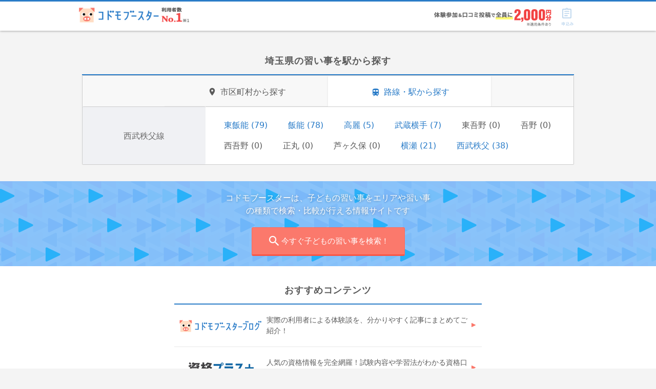

--- FILE ---
content_type: text/html; charset=utf-8
request_url: https://kodomo-booster.com/areas/saitama/lines/22002/stations
body_size: 5101
content:
<!DOCTYPE html><html lang="ja" prefix="og: http://ogp.me/ns# fb: http://ogp.me/ns/fb# article: http://ogp.me/ns/article#"><head><meta content="width=device-width, initial-scale=1.0" name="viewport" /><title>埼玉県の習い事を駅から探す | 子供の習い事の体験申込はコドモブースター</title>
<meta name="description" content="習い事検索 | 埼玉県の習い事を駅から検索します">
<meta name="keywords" content="習い事,子ども">
<meta property="og:type" content="website">
<meta property="og:title" content="埼玉県の習い事を駅から探す">
<meta property="og:description" content="習い事検索 | 埼玉県の習い事を駅から検索します">
<meta property="og:url" content="https://kodomo-booster.com/areas/saitama/lines/22002/stations">
<meta property="og:image" content="https://image2.kodomo-booster.com/cb2c0d268b5b1258ecb707391359df1b575410994bf34f6b6c13904ac3d06e69.jpg?bg=%23fff&amp;fit=cover&amp;h=630&amp;st=png&amp;w=1200">
<meta property="og:site_name" content="子供の習い事の体験申込はコドモブースター">
<meta name="twitter:card" content="summary">
<meta name="twitter:title" content="埼玉県の習い事を駅から探す">
<meta name="twitter:description" content="習い事検索 | 埼玉県の習い事を駅から検索します">
<meta name="twitter:image" content="https://image2.kodomo-booster.com/cb2c0d268b5b1258ecb707391359df1b575410994bf34f6b6c13904ac3d06e69.jpg?bg=%23fff&amp;fit=cover&amp;h=630&amp;st=png&amp;w=1200">
<meta name="twitter:image:width" content="1200">
<meta name="twitter:image:height" content="630"><link href="/favicon.ico" rel="shortcut icon" type="image/x-icon" /><link href="/apple-touch-icon.png" rel="apple-touch-icon" sizes="180x180" /><link href="/favicon-32x32.png" rel="icon" sizes="32x32" type="image/png" /><link href="/favicon-16x16.png" rel="icon" sizes="16x16" type="image/png" /><link crossorigin="use-credentials" href="/manifest.json" rel="manifest" /><meta content="#2a7cc8" name="theme-color" /><meta content="no" name="apple-mobile-web-app-capable" /><meta content="default" name="apple-mobile-web-app-status-bar-style" /><link href="https://www.google-analytics.com" rel="preconnect" /><link href="https://www.googleadservices.com" rel="preconnect" /><link href="https://adservice.google.co.jp" rel="preconnect" /><link href="https://adservice.google.com" rel="preconnect" /><link href="https://pagead2.googlesyndication.com" rel="preconnect" /><link href="https://staticxx.facebook.com" rel="preconnect" /><link rel="stylesheet" media="screen" href="https://assets-cdn.kodomo-booster.com/assets/apps/web/webpack/stylesheets/vendors-d9399c2d50fdb5c8d293.css" nonce="bPbkHNTAfFeemtcFkHgL7+RUZXbJZbVdrLRMx7p/y7g=" /><link rel="stylesheet" media="screen" href="https://assets-cdn.kodomo-booster.com/assets/apps/web/webpack/stylesheets/application-15de2a4c42af35bab7c8.css" nonce="bPbkHNTAfFeemtcFkHgL7+RUZXbJZbVdrLRMx7p/y7g=" /><link rel="stylesheet" media="screen" href="https://assets-cdn.kodomo-booster.com/assets/apps/web/webpack/javascripts/application-90a0513a10602c27a3fb.css" nonce="bPbkHNTAfFeemtcFkHgL7+RUZXbJZbVdrLRMx7p/y7g=" /><link rel="stylesheet" media="print" href="https://assets-cdn.kodomo-booster.com/assets/apps/web/webpack/stylesheets/print-ff2d84433e62d4c77ed9.css" nonce="bPbkHNTAfFeemtcFkHgL7+RUZXbJZbVdrLRMx7p/y7g=" /><script nonce="bPbkHNTAfFeemtcFkHgL7+RUZXbJZbVdrLRMx7p/y7g=">window.dataLayer = [];

// declare custom dataLayer variable(s) used on page load event.
var remarketingData = null;
if (remarketingData) {
  window.dataLayer.push({ remarketingData: remarketingData });
}
var kbPageMetaData = null;
if (kbPageMetaData) {
  window.dataLayer.push({ kbPageMetaData: kbPageMetaData });
}
if (false) {
  window.dataLayer.push({ skipSendingAutoPageView: true });
}

(function(w,d,s,l,i){w[l]=w[l]||[];w[l].push({'gtm.start':
new Date().getTime(),event:'gtm.js'});var f=d.getElementsByTagName(s)[0],
j=d.createElement(s),dl=l!='dataLayer'?'&l='+l:'';j.async=true;j.src=
'https://www.googletagmanager.com/gtm.js?id='+i+dl+ '&gtm_auth=yfRPrbC45t_JSRz5zHnWAw&gtm_preview=env-2&gtm_cookies_win=x';
var n=d.querySelector('script[nonce]');n&&j.setAttribute('nonce',n.nonce||n.getAttribute('nonce'));f.parentNode.insertBefore(j,f);
})(window,document,'script','dataLayer','GTM-KLGGVC9');</script><!-- Start VWO SmartCode --><script src="https://dev.visualwebsiteoptimizer.com/lib/766078.js" id='vwoCode'></script><!-- End VWO SmartCode --><script nonce="bPbkHNTAfFeemtcFkHgL7+RUZXbJZbVdrLRMx7p/y7g=">function vwoAbtestEventSend(category, label) {
  window.dataLayer.push({
    event: 'event',
    eventCallback: null,
    eventTimeout: 2000,
    eventPayload: {
      action: 'impression',
      category: category,
      label: label,
      value: null,
      nonInteraction: true,
    },
  });
};</script></head><body class="body--has-global-toolbar"><noscript><iframe height="0" src="https://www.googletagmanager.com/ns.html?id=GTM-KLGGVC9&amp;gtm_auth=yfRPrbC45t_JSRz5zHnWAw&amp;gtm_preview=env-2&amp;gtm_cookies_win=x" style="display:none;visibility:hidden" width="0"></iframe></noscript><div class="kb-header--sticky-shown" data-global-header-options="{&quot;stickyAlways&quot;:true}" id="kb-header"><div id="kb-header__accent-border"></div><div id="kb-header__toolbar"><div class="container grid-lg"><div class="kb-header-wrap"><div id="kb-header__logo-wrapper"><a class="header-logo-link" href="/"><picture><source media="(max-width: 600px)" srcset="https://assets-cdn.kodomo-booster.com/assets/apps/web/webpack/images/toolbar-logo-with-no1_sp-c3f2590b1e68b72bb0f9ecb6d774dc74.png" /><img alt="利用者数No.1 コドモブースター" height="37" src="https://assets-cdn.kodomo-booster.com/assets/apps/web/webpack/images/toolbar-logo-with-no1_pc-e00c7e142f64e3307f41ef0cdd88d820.png" width="249" /></picture></a></div><div class="kb-header-tools"><div class="kb-header-tools-campaign"><picture><source media="(max-width: 600px)" srcset="https://assets-cdn.kodomo-booster.com/assets/apps/web/webpack/images/campaign/202601/header_appeal_campaig_sp-a9ee249963cb2ebee46fdf6d2ab756f4.png" /><img alt="【習い事支援キャンペーン】 体験後口コミ投稿で、全員に2,000円分Amazonギフト券プレゼント! (※一定の条件を満たす必要がございます)" height="33" src="https://assets-cdn.kodomo-booster.com/assets/apps/web/webpack/images/campaign/202601/header_appeal_campaig_pc-eaaef0ac5c4a34436d55a0127d82ca4a.png" width="229" /></picture></div><div class="buttons-container"><div class="toolbar-button has-toolbar-button-label global-cart-button"><div class="toolbar-icon-label-conatiner"><span aria-hidden="true" class="kbs kbs-icon kbs-cart-list kbs-color-primary" style="margin-top: 0.5px; margin-bottom: -0.5px;"></span><span aria-hidden="true" class="kbs kbs-label kbs-label-cart-list kbs-color-primary"></span><div class="vue-component-global-cart-toolbar-button-overlay vue-mount-container" data-tracking="{&quot;action&quot;:&quot;click&quot;,&quot;category&quot;:&quot;header&quot;,&quot;label&quot;:&quot;cart&quot;}"></div></div></div></div></div></div></div></div></div><div class="container grid-lg"><div class="columns"><div class="column col-12"><main class="page-container search-list-page-container mt-layout-spacing"><h1 class="section-heading-with-accent-border neg-h-layout-margin-sm">埼玉県の習い事を駅から探す</h1><div class="panel bg-white neg-h-layout-margin-sm no-h-border-sm"><div class="panel-nav"><div class="container"><div class="columns col-gapless col-gapless-fill tab-container tab-container-background"><nav class="column col-8 col-sm-12 col-mx-auto"><ul class="tab tab-block"><li class="tab-item tab-item--without-active-border"><a href="/areas/saitama"><span aria-hidden="true" class="kbs kbs-place"></span><span class="tab-icon-text-space"></span><span class="text">市区町村から探す</span></a></li><li class="tab-item tab-item--without-active-border  active"><a href="/areas/saitama/lines"><span aria-hidden="true" class="kbs kbs-train"></span><span class="tab-icon-text-space"></span><span class="text">路線・駅から探す</span></a></li></ul></nav></div></div></div><div class="panel-body"><div class="container"><div class="columns"><div class="column col-3 col-sm-12 label"><h2 class="font-size-inherit mt-0 mb-0">西武秩父線</h2></div><div class="column col-9 col-sm-12"><a class="link" href="/stations/1131708">東飯能 (79)</a><a class="link" href="/stations/2200201">飯能 (78)</a><a class="link" href="/stations/2200203">高麗 (5)</a><a class="link" href="/stations/2200128">武蔵横手 (7)</a><span class="link">東吾野 (0)</span><span class="link">吾野 (0)</span><span class="link">西吾野 (0)</span><span class="link">正丸 (0)</span><span class="link">芦ヶ久保 (0)</span><a class="link" href="/stations/2200210">横瀬 (21)</a><a class="link" href="/stations/2200212">西武秩父 (38)</a></div></div></div></div></div></main></div></div></div><div id="kb-footer"><div class="footer-jumbotron"><div class="container grid-lg"><div class="columns"><div class="column col-12"><div class="wrapper"><div class="description">コドモブースターは、子どもの習い事をエリアや習い事の種類で検索・比較が行える情報サイトです</div><div class="search-button-wrapper"><div class="btn btn-primary btn-accent btn-raised search-button"><span aria-hidden="true" class="kbs kbs-search"></span>今すぐ子どもの習い事を検索！<div class="vue-component-search-button vue-mount-container" data-tracking="{&quot;action&quot;:&quot;click&quot;,&quot;category&quot;:&quot;search_bottom&quot;,&quot;label&quot;:&quot;-&quot;}"></div></div></div></div></div></div></div></div><section class="footer-contents"><h2 class="section-heading-with-accent-border">おすすめコンテンツ</h2><ul class="footer-contents-list"><li><a class="footer-contents-list-link" href="https://kodomo-booster.com/blog/" target="_blank"><div class="footer-contents-list-content"><div class="footer-contents-list-content-img"><img alt="コドモブースターブログ" height="40" loading="lazy" src="https://assets-cdn.kodomo-booster.com/assets/apps/web/webpack/images/logo_blog-d20b7bab5e9ab75c7190c065579e8dca.png" width="270" /></div><div class="footer-contents-list-content-text"><p>実際の利用者による体験談を、分かりやすく記事にまとめてご紹介！</p></div><span class="kbs kbs-booster-triangle-single footer-contents-list-content-arrow"></span></div></a></li><li><a class="footer-contents-list-link" href="https://shikaku-plus.jp/" target="_blank"><div class="footer-contents-list-content"><div class="footer-contents-list-content-img"><img alt="資格プラス" height="40" loading="lazy" src="https://assets-cdn.kodomo-booster.com/assets/apps/web/webpack/images/logo_shikakuplus-b9d12fefc4e47e23dbbb2b0f80fcd1bb.png" width="270" /></div><div class="footer-contents-list-content-text"><p>人気の資格情報を完全網羅！試験内容や学習法がわかる資格口コミサイトです！</p></div><span class="kbs kbs-booster-triangle-single footer-contents-list-content-arrow"></span></div></a></li></ul></section><div class="bg-gray"><div class="container grid-lg"><div class="columns mt-2 mb-2"><div class="column col-6 col-md-10 col-sm-12 col-mx-auto"><div class="footer-certified-logo-text"><div><img alt="東証上場" class="footer-certified-logo-img" height="90" loading="lazy" src="https://assets-cdn.kodomo-booster.com/assets/apps/web/webpack/images/logo-jpx-f51361a7fe511892382bf484a6391735.png" width="80" /></div><div class="footer-contents-text">当サイトは、株式会社イトクロ（東証コード6049）のサービスです。株式会社イトクロは、学習塾予備校検索No.1サイト「塾ナビ」等の教育系ポータルサイトを運営しています。</div></div></div><div class="column col-6 col-md-10 col-sm-12 col-mx-auto show-md"><div class="footer-contents-separator"></div></div><div class="column col-6 col-md-10 col-sm-12 col-mx-auto"><div class="footer-certified-logo-text"><img alt="プライバシーマーク" class="footer-certified-logo-img" height="90" loading="lazy" src="https://assets-cdn.kodomo-booster.com/assets/apps/web/webpack/images/logo-privacymark-8ac14978c65668c92b228deec21a2c21.png" width="80" /><div class="footer-contents-text">このサイトは個人情報の取り扱いが適切であると第三者が認定しています。</div></div></div><div class="column col-12 col-md-10 col-sm-12 col-mx-auto"><div class="footer-contents-separator"></div></div><div class="column col-12 col-md-10 col-sm-12 col-mx-auto"><div class="footer-contents-text footer-contents-text--tiny-font-size -mb-1">※1コドモブースターは利用者数No.1の子供の習い事検索サイトです。<br />調査名：子供の習い事検索サイトの利用に関する市場実態把握調査 ／ 実査委託先：株式会社セレス（2025年3月）</div></div></div></div></div><div class="bg-gray"><div class="container grid-lg"><div class="columns"><div class="column col-9 col-sm-12 kb-footer__menu-column"><ul><li><a href="https://www.itokuro.jp/corporate/" rel="nofollow">運営会社</a></li><li><a href="https://www.itokuro.jp/documents/pp.html" rel="nofollow">プライバシーポリシー</a></li><li><a href="https://www.itokuro.jp/termsofservice/" rel="nofollow">利用規約</a></li><li><a href="/contacts">お問い合わせ</a></li><li><a href="/business/starter/contacts">掲載をご希望の方</a></li><li><a href="/sitemap">サイトマップ</a></li></ul></div><div class="column col-3 col-sm-12 kb-footer__copyright-column">&copy; 2017-2026 ItoKuro Inc.</div></div></div></div></div><div class="vue-mount-container" id="vue-component-interop-components"></div><div class="vue-mount-container" id="vue-component-window-size-observer"></div><div class="vue-mount-container" id="vue-component-search-dialog-1"></div><div class="vue-mount-container" id="vue-component-search-dialog-2"></div><div class="vue-mount-container" id="vue-component-search-dialog-3"></div><div class="vue-mount-container" id="vue-component-search-dialog-4"></div><div class="vue-mount-container" id="vue-component-search-dialog-5"></div><div class="vue-mount-container" id="vue-component-ranking-search-dialog-1"></div><div class="vue-mount-container" id="vue-component-ranking-search-dialog-2"></div><div class="vue-mount-container" id="vue-component-ranking-search-dialog-3"></div><div class="vue-mount-container" id="vue-component-easy-search-dialog"></div><div class="vue-mount-container" id="vue-component-toaster"></div><div class="vue-mount-container" id="vue-component-clipping-notify"></div><div class="vue-mount-container" id="vue-component-about-ranking"></div><div class="vue-mount-container" id="vue-component-lp1-select-school-dialog"></div><div class="vue-mount-container" id="vue-component-lp1-select-school-or-detail-dialog"></div><div class="vue-mount-container" id="vue-component-modal-department-info"></div><div class="vue-mount-container" id="vue-component-modal-school-info"></div><div class="vue-mount-container" id="vue-component-modal-school-map"></div><div class="vue-mount-container" id="vue-component-modal-campaign-page"></div><div class="vue-mount-container" id="vue-component-modal-jyuku-campaign-page"></div><div class="vue-mount-container" id="vue-component-modal-jyuku-mixed-campaign-page"></div><div class="vue-mount-container" id="vue-component-department-lp1-jyuku-select-school-dialog"></div><div class="vue-mount-container" data-site-campaign-img="https://assets-cdn.kodomo-booster.com/assets/apps/web/webpack/images/campaign/202601/campaign_banner_lp1_big_square-6ac04fb9cff40f777cbb57829fccae60.png" id="vue-component-lp1-back-block-dialog"></div><script nonce="bPbkHNTAfFeemtcFkHgL7+RUZXbJZbVdrLRMx7p/y7g=">if ('loading' in HTMLImageElement.prototype) {
  /* supports native lazy loading */
  var sources = document.querySelectorAll('source.lazyload');
  for (var i = 0; i < sources.length; i += 1) {
    var target = sources[i];
    if ('srcset' in target.dataset) {
      target.srcset = target.dataset.srcset;
    }
  }

  var images = document.querySelectorAll('img.lazyload');
  for (var i = 0; i < images.length; i += 1) {
    var target = images[i];
    if ('src' in target.dataset) {
      target.src = target.dataset.src;
    }
  }
} else {
  /* polyfill with lazysizes */
  var images = document.querySelectorAll('img.lazyload');
  for (var i = 0; i < images.length; i += 1) {
    var target = images[i];
    if (target.src === '') {
      if (target.width && target.height) {
        var placeholderSvg = '<svg width="' + target.width + '" height="' + target.height + '" xmlns="http://www.w3.org/2000/svg"></svg>';
        target.src = 'data:image/svg+xml;base64,' + btoa(placeholderSvg);
      } else {
        target.src = '[data-uri]';
      }
    }
  }

  var script = document.createElement('script');
  script.async = true;
  script.src = "https://assets-cdn.kodomo-booster.com/assets/apps/web/webpack/javascripts/lazysizes-aebba734f4699f3d2cae.js";
  document.body.appendChild(script);
}</script><div aria-hidden="true" class="pswp" role="dialog" tabindex="-1"><div class="pswp__bg"></div><!--Slides wrapper with overflow:hidden.--><div class="pswp__scroll-wrap"><div class="pswp__container"><div class="pswp__item"></div><div class="pswp__item"></div><div class="pswp__item"></div></div><div class="pswp__ui pswp__ui--hidden"><div class="pswp__top-bar"><div class="pswp__counter"></div><button class="pswp__button pswp__button--close" title="Close (Esc)"></button><button class="pswp__button pswp__button--share" title="Share"></button><button class="pswp__button pswp__button--fs" title="Toggle fullscreen"></button><button class="pswp__button pswp__button--zoom" title="Zoom in/out"></button><div class="pswp__preloader"><div class="pswp__preloader__icn"><div class="pswp__preloader__cut"><div class="pswp__preloader__donut"></div></div></div></div></div><div class="pswp__share-modal pswp__share-modal--hidden pswp__single-tap"><div class="pswp__share-tooltip"></div></div><button class="pswp__button pswp__button--arrow--left" title="Previous (arrow left)"></button><button class="pswp__button pswp__button--arrow--right" title="Next (arrow right)"></button><div class="pswp__caption"><div class="pswp__caption__center"></div></div></div></div></div><script src="https://assets-cdn.kodomo-booster.com/assets/apps/web/webpack/javascripts/vendors-760d6804fa4d33560ee0.js" nonce="bPbkHNTAfFeemtcFkHgL7+RUZXbJZbVdrLRMx7p/y7g="></script><script src="https://assets-cdn.kodomo-booster.com/assets/apps/web/webpack/javascripts/before_application-9fc2f763e8b59f8d1e26.js" nonce="bPbkHNTAfFeemtcFkHgL7+RUZXbJZbVdrLRMx7p/y7g="></script><script src="https://assets-cdn.kodomo-booster.com/assets/apps/web/webpack/javascripts/application-7193e8ccd6f6b38d97db.js" nonce="bPbkHNTAfFeemtcFkHgL7+RUZXbJZbVdrLRMx7p/y7g="></script></body></html>

--- FILE ---
content_type: text/javascript; charset=UTF-8
request_url: https://dev.visualwebsiteoptimizer.com/dyn
body_size: -40
content:
(function () {

var _vwo_geo2 = {city:'',country:"US",region:'',postal_code:''};
window._vwo_ip = '13.59.95.24';window.VWO.data.vi = window.VWO.data.vi || {"de":"Other","br":"Other","dt":"spider","os":"MacOS"};
VWO.push(['updateDyn', _vwo_geo2, _vwo_ip, VWO.data.vi]);})()

--- FILE ---
content_type: application/javascript
request_url: https://taj1.ebis.ne.jp/2a0LkJk3/cmt.js
body_size: 13622
content:
/*
 Ebis Tracking Object
 Copyright 2017 YRGLM Inc.
 @external Ebis
*/
(function(){function x(a){this.g=a}function E(a){this.i=a.j.cis||[];this.h=a.j.capp;this.g=a.m.pageurl;this.o=a.P(A.LOG)}function q(a){this.j=a.j;this.i=a.m.pageurl;this.h={us:1,ag:1,ai:1,as:1,bb:1,bm:1,bs:1,ca:1,dm:1,"do":1,gd:1,gu:1,jm:1,kn:1,ky:1,lc:1,mp:1,ms:1,pr:1,sx:1,tc:1,tt:1,vc:1,vg:1,vi:1,ru:7,kz:7,eg:20,za:27,gr:30,nl:31,be:32,fr:33,es:34,hu:36,it:39,va:39,ro:40,ch:41,at:43,gb:44,gg:44,im:44,je:44,dk:45,se:46,no:47,sj:47,pl:48,de:49,pe:51,mx:52,cu:53,ar:54,br:55,cl:56,co:57,ve:58,my:60,
au:61,cc:61,cx:61,id:62,ph:63,nz:64,sg:65,th:66,jp:81,kr:82,vn:84,cn:86,tr:90,"in":91,pk:92,af:93,lk:94,mm:95,ir:98,ss:211,ma:212,eh:212,dz:213,tn:216,ly:218,gm:220,sn:221,mr:222,ml:223,gn:224,ci:225,bf:226,ne:227,tg:228,bj:229,mu:230,lr:231,sl:232,gh:233,ng:234,td:235,cf:236,cm:237,cv:238,st:239,gq:240,ga:241,cg:242,cd:243,ao:244,gw:245,io:246,ac:247,sc:248,sd:249,rw:250,et:251,so:252,dj:253,ke:254,tz:255,ug:256,bi:257,mz:258,zm:260,mg:261,re:262,yt:262,zw:263,na:264,mw:265,ls:266,bw:267,sz:268,
km:269,sh:290,ta:290,er:291,aw:297,fo:298,gl:299,gi:350,pt:351,lu:352,ie:353,is:354,al:355,mt:356,cy:357,fi:358,ax:358,bg:359,lt:370,lv:371,ee:372,md:373,am:374,by:375,ad:376,mc:377,sm:378,ua:380,rs:381,me:382,xk:383,hr:385,si:386,ba:387,mk:389,cz:420,sk:421,li:423,fk:500,bz:501,gt:502,sv:503,hn:504,ni:505,cr:506,pa:507,pm:508,ht:509,gp:590,bl:590,mf:590,bo:591,gy:592,ec:593,gf:594,py:595,mq:596,sr:597,uy:598,cw:599,bq:599,tl:670,nf:672,bn:673,nr:674,pg:675,to:676,sb:677,vu:678,fj:679,pw:680,wf:681,
ck:682,nu:683,ws:685,ki:686,nc:687,tv:688,pf:689,tk:690,fm:691,mh:692,kp:850,hk:852,mo:853,kh:855,la:856,bd:880,tw:886,mv:960,lb:961,jo:962,sy:963,iq:964,kw:965,sa:966,ye:967,om:968,ps:970,ae:971,il:972,bh:973,qa:974,bt:975,mn:976,np:977,tj:992,tm:993,az:994,ge:995,kg:996,uz:998}}function y(a){this.g=a}function B(a,b,c){this.g=a;this.h=b;this.l=c;this.i="cid pid o1id o2id o3id o4id o5id m1id a1id".split(" ")}function t(a){this.g=a}function z(a){this.g=a}function C(a){this.g=a}function D(){this.g=
{type:"ebisAccessTypes",other1:"ebisOther1",other2:"ebisOther2",other3:"ebisOther3",other4:"ebisOther4",other5:"ebisOther5",member_name:"ebisMember",amount:"ebisAmount",page_id:"ebisPageID",argument:"argument",referrer:"referrer",pageurl:"pageurl",pagetitle:"pagetitle",user_agent:"ebisUA",tag_id:"tag_id",dn:"dn",js:"js",td:"td",lstd:"lstd",ctd:"ctd",rtd:"rtd",otd:"otd",pf:"pf",fc:"fc",xd:"xd",cid:"argument",pid:"ebisPageID",o1id:"ebisOther1",o2id:"ebisOther2",o3id:"ebisOther3",o4id:"ebisOther4",o5id:"ebisOther5",
m1id:"ebisMember",a1id:"ebisAmount",rand:"ebisRand",pids:"pids",unmatched_flow_pids:"ebisUnmatchedFlowPids",ai:"fmai",cr:"cr",nw:"nw",mt:"mt",kw:"kw",gr:"gr",mid:"mid",device:"device",ss:"ss",cd:"cd",md:"md",transaction_id:"tid",capi_params:"capp",user_info:"usi",user_info_hashed:"usih"}}function H(a){return function(b){b=a.exec(b);return null!==b?b[0].slice(b[0].indexOf("=")+1):""}}function g(a,b,c){b=window.ebis;this.I="";this.Lb=["click","pv","search"];this.Oa="click,pv,search";this.fa=J;this.startTime=
this.fa.getTime();this.args=b.args||[];this.h="";this.Ma=a||[];this.q=b.q||[];this.sync=b.sync||[];this.ebtd=b.ebtd||null;this.m={};this.Da=new D;this.Pa=c;this.ob=20;this.g=[];this.aa=[];this.i=null;this.frg=b.frg||null;this.D=this.U=this.Y=!1;this.$=null;this.V=!1;this.v=null;this.s={log:this.log,getItem:function(d){try{return localStorage.getItem(d)}catch(e){return null}},setItem:function(d,e){try{localStorage.setItem(d,e)}catch(f){}},removeItem:function(d){try{localStorage.removeItem(d)}catch(e){}}};
this.rtdr=b.rtdr||l.prototype.H()}function l(){}var J=new Date,A={LOG:"2",SEO:"4"},F={SEARCH_FIX_CONTAIN:"1",SEARCH_NOT_CONTAIN:"2",SEARCH_FRONT:"3"},K=/^Mozilla\/5\.0 \(Macintosh; Intel Mac OS X (\d+_\d+_?\d*)\) AppleWebKit\/[\d\.]+ \(KHTML, like Gecko\) Version\/(\d+\.\d+\.?\d*) Safari\/.+$/,L=/(iPhone|iPad|iPod)/,I={NONE:0,CAPI_ONLY:1,REGULAR:2};l.prototype.o=function(a,b){function c(e,f){e=void 0!==e?e.split(","):[];void 0!==f&&Array.prototype.push.apply(e,f.split(","));e=e.filter(function(h,
k,n){return n.indexOf(h)===k});return e.join(",")}for(var d in b)b.hasOwnProperty(d)&&(a[d]="type"===d?c(a[d],b[d]):b[d]);return a};l.prototype.A=function(a){return this.o({},a)};l.prototype.B=function(a){var b={},c;for(c in a)a.hasOwnProperty(c)&&("function"===typeof a[c]?b[c]=a[c]:a[c]&&"Object"===Object.getPrototypeOf(a[c]).constructor.name?b[c]=encodeURIComponent(JSON.stringify(a[c])):b[c]=encodeURIComponent(a[c]));return b};l.prototype.G=function(a){return Object.keys(a).map(function(b){return encodeURIComponent(b)+
"="+encodeURIComponent(a[b])}).join("&")};l.prototype.i=function(a){a=a.dataset;var b={},c;for(c in a)a.hasOwnProperty(c)&&(b[c]=a[c]);return b};l.prototype.h=function(a,b){function c(){}c.prototype=b.prototype;a.Ob=b.prototype;a.prototype=new c;a.prototype.constructor=a};l.prototype.F=function(a){return a.replace("http://","").replace("https://","").split(/[/?#]/)[0]};l.prototype.g=function(a,b){b=new RegExp("[?&]"+b+"=([^&#]+)","g");for(var c=[],d;null!=(d=b.exec(a));)c.push(d[1]);return 0!==c.length?
c.slice(-1)[0]:null};l.prototype.l=function(a){return a.substr(a.indexOf("?")).substr(1).split("&")};l.prototype.s=function(a,b,c){"string"===typeof a[b]&&(a[b]=a[b].substring(0,c))};l.prototype.C=function(a){return"userAgentData"in navigator&&navigator.userAgentData.mobile||"matchMedia"in window&&window.matchMedia("(any-hover: none)").matches?!0:/Mobile|Android|iPhone|iPad|iPod|Opera Mini|webOS|BlackBerry/i.test(a)};l.prototype.H=function(){var a,b,c=new Promise((d,e)=>{a=d;b=e});c.catch(()=>{});
return{resolve:a,reject:b,promise:c}};l.prototype.D=function(a,b,c,d){return(!c||("."+a).endsWith("."+c)&&("."+d).endsWith("."+a))&&("."+b).endsWith("."+a)};g.prototype.M=function(){return location.hostname};g.prototype.Ya=function(){return window.navigator.userAgent};g.prototype.oa=function(a){if(!a||0==a.length)return null;var b=this.M();return(a=a.filter(function(c){return(c=c.e1)?(new RegExp("^.*"+c.replace(/\./g,"\\.")+"$")).test(b):!1})[0])?{v:a.e1,host:a.rn,Bb:a.pu}:null};g.prototype.init=
function(a){if(""===this.h){this.j=window.ebis.cvx;this.h=a.argument||this.j.arg;this.I="https://rec.ebis.ne.jp/rec.php?ebisV=6.18";var b=null,c=null;if(this.ub()){var d=this.oa(this.j.cdl);if(d)this.$=d.Bb;else if(d=this.oa(this.j.rdl))c=d.host,this.I="https://"+c+"/rec.php?ebisV=6.18",b=d.v,this.D=!0}(d=a.domain)&&l.prototype.D(d,this.M(),b,c)&&(b=d);a.tagHost&&(this.I=a.tagHost+"?ebisV=6.18");this.Fb(b);0==this.q.length&&(this.q=this.Ma);this.g=this.Va();this.aa=this.Wa();this.Eb();this.J=this.j.xdl;
var e=this;"userAgentData"in navigator?this.Xa().then(function(f){f&&(e.m.user_agent=f);e.W()}).catch(function(){e.W()}):this.W()}};g.prototype.W=function(){var a=!0;0<=this.args.indexOf(this.h)?a=!1:this.args.push(this.h);var b=this.Za(this.h);a&&(b||(b={argument:this.h},this.store(b)),this.Hb(b));this.xa();this.ha();a&&(this.i=this.Ha(),this.Jb(),this.Cb(),this.ya())};g.prototype.store=function(a){window.ebis.q.push(a)};g.prototype.push=function(a){this.store(a);this.xa()};g.prototype.Xa=function(){return new Promise(function(a){var b=
/^Mozilla\/5\.0 \(([^\)]+)\) AppleWebKit\/537.36 \(KHTML, like Gecko\) Chrome\/([\d.]+)((?: Mobile)?) Safari\/537\.36((?: EdgA?\/[\d.]+)?)$/.exec(navigator.userAgent);return null===b?a():navigator.userAgentData.getHighEntropyValues(["model","platformVersion"]).then(function(c){var d=b[1];switch(c.platform){case "Android":d="Linux; Android "+(c.platformVersion?c.platformVersion:"10")+"; "+(c.model?c.model:"K");break;case "Windows":d="Windows NT "+(c.platformVersion?c.platformVersion:"10.0")+"; Win64; x64";
break;case "macOS":d="Macintosh; Intel Mac OS X "+(c.platformVersion?c.platformVersion.replaceAll(".","_"):"10_15_7")}a("Mozilla/5.0 ("+d+") AppleWebKit/537.36 (KHTML, like Gecko) Chrome/"+b[2]+b[3]+" Safari/537.36"+b[4])})})};g.prototype.Fb=function(a){var b=this.yb();this.m={referrer:document.referrer,pagetitle:document.title,pageurl:b,user_agent:window.navigator.userAgent};a&&(this.m.cd=a);this.Ja();this.Ka();this.C&&(this.m.pf=1);this.Gb()};g.prototype.ka=function(){return document.URL};g.prototype.yb=
function(){var a=this.ka(),b=a,c=null,d={},e=a.indexOf("#");if(-1!==e){for(var f=a.substr(e+1).split(/(?=[?&#])/),h=[],k=RegExp("(?:^|[?&#])(argument|ai|cr|nw|mt|kw|gr|mid|device|_ebcv)=(.*)"),n=0;n<f.length;n++){var m=f[n].match(k);m&&m[1]?"_ebcv"===m[1]?c=m[2]:d[m[1]]="argument"===m[1]&&d[m[1]]?d[m[1]]+(","+m[2]):m[2]:h.push(f[n])}if(null!==c||0<Object.keys(d).length)b=a.substr(0,e),0<h.length&&(b+="#"+h.join(""))}null===this.frg&&(a={},a.cvflow_param=c,a.click_param=d,this.frg=a);return b};g.prototype.ub=
function(){var a=this.Ya();return L.test(a)||K.test(a)};g.prototype.Ja=function(){if(!0!==this.j.pvr)this.U=this.Y=!1;else{this.Y=!0;var a="_ebss_"+this.h;this.U=!!this.o(a);this.Z(a+"=1",(new Date((new Date).getTime()+18E5)).toUTCString())}};g.prototype.Sa=function(){return[Math.round((Math.pow(2,53)-1)*Math.random()).toString(36),Math.round((new Date).getTime()/1E3)].join(".")};g.prototype.F=function(a){var b=["undefined","unknown","127.0.0.1","-"];return!!a&&/^[0-9A-Za-z\-_.]+$/.test(a)&&-1===
b.indexOf(a)&&1E3>=a.length};g.prototype.Gb=function(){var a=this.K(),b=this.xb();b&&this.F(b)&&(a!=b&&(this.m.otd=a,this.l("_ebrd")),a=b);a||(a=this.Sa(),this.V=!0);this.Ca(a)};g.prototype.ha=function(){this.$&&navigator.sendBeacon&&navigator.sendBeacon(this.$+"?name=_ebtd&domain="+this.v)};g.prototype.Hb=function(a){var b=this.frg;if(null!==b&&0!==Object.keys(b.click_param).length&&(b=b.click_param,void 0!==b.argument&&-1!==b.argument.indexOf(a.argument))){for(var c in b)"argument"!==c&&(a[c]=b[c]);
if(a.kw)try{a.kw=decodeURIComponent(a.kw)}catch(d){}}};g.prototype.Ib=function(a,b){return b||this.Nb(a)||this.Mb(a)||this.Ia(a)||this.Ga(a)||this.Kb(a)};g.prototype.ib=function(a){var b=void 0!==a.cid;a=b?a.cid:a.argument;return a?a===this.h||b&&0<=this.args.indexOf(a)?!0:!1:(this.log("Argument Name Not Found."),!1)};g.prototype.Nb=function(a){return a.pids&&""!==a.pids||this.P(A.LOG)};g.prototype.Mb=function(a){return-1!==a.type.indexOf("click")&&this.j.capc!==I.CAPI_ONLY};g.prototype.Ia=function(a){return-1!==
a.type.indexOf("search")};g.prototype.Ga=function(a){return this.D&&void 0!==a.otd};g.prototype.Kb=function(a){return void 0!==a.md&&"%7B%7D"!==a.md};g.prototype.ab=function(a){return(new Date).getTime()+"."+a};g.prototype.Na=function(a,b){return this.Da.i(a,b)};g.prototype.cbo=function(a,b){var c=this.Na(a,b);b=document.createElement("script");a.callback&&"function"===typeof a.callback&&(this.B=b,b.onload=b.onerror=b.onabort=a.callback,this.tmo=setTimeout(b.onload,2E3));b.src=c;b.type="text/javascript";
b.async=!0;a=document.getElementsByTagName("script")[0];a.parentNode.insertBefore(b,a)};g.prototype.cb=function(a){var b=a.ip,c=this.F(a.t);a.t?b?this.rtdr.reject("Rejected IP Address"):c||this.rtdr.reject("Invalid tacking data"):(this.s.removeItem("_ebtd"),this.D||(this.l("_ebtd"),this.l("_ebrd")),this.rtdr.reject("Optout"));c&&(a.t!=this.m.td&&(this.Ca(a.t),this.ha()),this.rtdr.resolve(this.m.td));this.ebtd=a.t;for(b=0;b<this.sync.length;b++)this.sync[b](a.t);this.sync=[]};g.prototype.L=function(){return document.cookie};
g.prototype.o=function(a){for(var b=this.L().split("; "),c=0;c<b.length;c++){var d=b[c].split("=");if(d[0]===a&&d[1])return d[1]}return null};g.prototype.K=function(){var a=this.eb();a&&(this.m.lstd=a);var b=this.o("_ebtd");b&&(this.m.ctd=b);var c=this.o("_ebrd");c&&(this.m.rtd=c);a=this.F(c)?c:this.F(b)?b:a;if(!this.F(a))return null;b=a.indexOf(".");this.v||(0<b?(c=parseInt(a.substring(0,b),10),this.v=this.G()[c]):this.v="");return a.substring(b+1)};g.prototype.eb=function(){return this.s.getItem("_ebtd")};
g.prototype.Va=function(){for(var a=this.L().split("; "),b="_ebcv_"+this.h,c="",d=0;d<a.length;d++){var e=a[d].split("=");if(e[0]===b&&void 0!==e[1]){c=e[1];break}}""===c&&(a=this.s.getItem(b))&&(c=a);a=[];c=c.split(",");for(b=0;b<c.length;b++)d=c[b].split("."),this.wa(d[0],d[1])&&!this.nb(d[2])&&a.push({pid:d[0],oid:d[1],expires:d[2]});return a};g.prototype.nb=function(a){return a?(a=parseInt(a,36))?0<parseInt((new Date).getTime()/100,10)-a:!0:!0};g.prototype.Wa=function(){var a=[],b;if((b=this.frg)&&
b.cvflow_param)b=b.cvflow_param;else return a;b=b.split(",");for(var c=0;c<b.length;c++){var d=b[c].split(".");d[0]===this.h&&this.wa(d[1],d[2])&&a.push({pid:d[1],oid:d[2]})}return a};g.prototype.S=function(a,b){if(!a)return null;for(var c=0;c<a.length;c++)if(a[c].pid===b)return c;return null};g.prototype.wa=function(a,b){return void 0===a||null===a||""===a||!a.match(/^[0-9a-zA-Z_-]+$/)||void 0===b||null===b||""===b||0>=b||null===b.match(/^\d+$/)?!1:!0};g.prototype.ya=function(){var a="_ebcv_"+this.h;
if(0<this.g.length){for(var b=[],c=parseInt((new Date).getTime()-1,10),d=0;d<this.g.length;d++){b.push(this.g[d].pid+"."+this.g[d].oid+"."+this.g[d].expires);var e=100*parseInt(this.g[d].expires,36);e>c&&(c=e)}b=b.join(",");this.Z(a+"="+b,(new Date(c)).toUTCString());this.s.setItem(a,b)}else this.l(a),this.s.removeItem(a)};g.prototype.l=function(a){for(var b=this.G(),c=1;c<b.length;c++)this.A(a+"=",b[c],(new Date(0)).toUTCString())};g.prototype.Z=function(a,b){if(!this.m.cd||!this.A(a,this.m.cd,b))for(var c=
this.G(),d=1;d<c.length&&!this.A(a,c[d],b);d++);};g.prototype.A=function(a,b,c){document.cookie=a+"; path=/ ; expires="+c+"; domain="+b;b=this.L().split("; ");for(c=0;c<b.length;c++)if(b[c]===a)return!0;return!1};g.prototype.G=function(){for(var a=[],b=this.M(),c=b.length;-1!==c;)c=b.lastIndexOf(".",c-1),a.push(b.substring(c+1));return a};g.prototype.Aa=function(a){this.s.setItem("_ebtd",a)};g.prototype.Ca=function(a){this.m.td=a;var b=(new Date((new Date).getTime()+63072E6)).toUTCString(),c=this.m.cd;
if(c){null!==this.v&&this.v!==c&&this.l("_ebtd");var d=c.split(".").length-1+"."+a;this.Aa(d);if(this.D)return;if(this.A("_ebtd="+d,c,b)){this.v=c;return}}for(var e=this.G(),f=1;f<e.length;f++)if(d=f+"."+a,c="_ebtd="+d,this.A(c,e[f],b)){null!==this.v&&this.v!==e[f]&&(this.l("_ebtd"),this.A(c,e[f],b));this.v=e[f];this.Aa(d);break}};g.prototype.Ba=function(a){if(/[?&]_ebx=/.test(a))return!1;this.H=this.K();if(!this.H||!this.v)return!1;a=(a=a.match(/^https?:\/\/([^\/?#]+)/i))&&a[1];if(a===this.v||!a||
-1<a.indexOf("."+this.v)||!this.J)return!1;for(var b=new RegExp("^"+this.J.replace(/\|/g,"$|^")+"$"),c=a.length;-1!==c;)if(c=a.lastIndexOf(".",c-1),b.test(a.substring(c+1)))return!0;return!1};g.prototype.link=function(a){return(this.H=this.K())?this.X(a):a};g.prototype.ja=function(){return this.H+"."+parseInt((new Date).getTime()/100,10).toString(36)};g.prototype.X=function(a){var b={};b._ebx=this.ja();this.C&&(b._ebpf=1);return this.Da.h(a,b)};g.prototype.xb=function(){var a=/[?&]_ebx=([^&#]+)/.exec(document.URL);
if(null===a)return null;a=a[1];try{var b=a.lastIndexOf("."),c=parseInt(a.substring(b+1),36)}catch(d){return null}return!c||1200<parseInt((new Date).getTime()/100,10)-c?null:a.substring(0,b)};g.prototype.La=function(a,b){a=decodeURIComponent(a);a=a.split(",");for(var c=[],d=0;d<a.length;d++)0<=b.indexOf(a[d])&&c.push(a[d]);return c.join(",")};g.prototype.Qa=function(a){a=l.prototype.A(a);a.type=this.La(a.type,this.Lb);a.type&&(a.js="cb",this.cbo(a,this.I))};g.prototype.xa=function(){this.m.pageurl=
this.ka();for(var a=window.ebis,b=[],c=this.g.length,d=0;d<a.q.length;d++){var e=a.q[d];if(!this.zb(e))if(this.ib(e)){a:{var f=void 0;var h=e;for(f in h)if(h.hasOwnProperty(f)&&"argument"!==f){f=!0;break a}f=!1}e=this.Ab(e,d);this.Ib(e,f)&&this.Qa(e)}else b.push(e)}c!==this.g.length&&this.ya();a.q=b};g.prototype.Ab=function(a,b){b=this.jb(a,b);if(!this.hb(a))try{var c=decodeURIComponent(this.m.pageurl);c&&(b.pids=this.Fa(c))}catch(d){}a=this.$a(b);c=0<a.length;b=(new q(this)).A(b,c);b=(new E(this)).s(b,
c);b=l.prototype.B(b);c=this.fb(a);null!==c&&0<c.length&&(b.unmatched_flow_pids=c.join(","));this.Db(a,c);return b};g.prototype.zb=function(a){if(!a.sync)return!1;if(Array.isArray(window.ebis.sync)&&"function"===typeof a.sync){var b=window.ebis;null===b.ebtd?b.sync.push(a.sync):a.sync(b.ebtd)}return!0};g.prototype.$a=function(a){var b=[];void 0!==a.pids&&""!==a.pids&&(b=a.pids.split(","));if(a.page_id)try{b=b.concat(decodeURIComponent(a.page_id).split(","))}catch(c){}if(a.pid)try{b=b.concat(decodeURIComponent(a.pid).split(","))}catch(c){}return b};
g.prototype.fb=function(a){if(0===a.length)return null;var b=[];try{"undefined"!==typeof this.j.rrl&&Array.isArray(this.j.rrl)&&(b=this.j.rrl)}catch(f){}if(0===b.length)return null;for(var c=[],d=0;d<b.length;d++)if(-1!==a.indexOf(b[d].pid)){var e=function(f){return f.pid===b[d].pid&&0===f.oid-1};("f"===b[d].uf&&0===this.g.filter(e).length||"t"===b[d].uf&&0===this.aa.filter(e).length)&&c.push(b[d].pid)}return c};g.prototype.Db=function(a,b){if(a&&0!==a.length){var c=a;b&&0<b.length&&(c=a.filter(function(e){return-1===
b.indexOf(e)}));for(a=0;a<c.length;a++){var d=this.S(this.g,c[a]);null!==d&&this.g.splice(d,1)}}};g.prototype.hb=function(a){return null!=a.page_id||null!=a.pid&&""!=a.pid};g.prototype.mb=function(a){return-1!==a.indexOf("_adp_u=a")};g.prototype.Ta=H(/[?&]_adp_p_ad=\d+/);g.prototype.Ua=H(/[?&]_adp_p_kw=\d+/);g.prototype.Ra=function(){var a=this.T();if(this.mb(a))return"";var b=this.Ta(a);if(""!==b)return"[adp_ad]"+b;a=this.Ua(a);return""!==a?"[adp_kw]"+a:""};g.prototype.jb=function(a,b){a=l.prototype.o(a,
this.m);void 0===a.type&&(a.type=this.Oa);var c=!1;if(this.Ea(a))c=!0;else{var d=this.Ra();""!==d&&(a.ai=d,c=!0)}c||(a.type=a.type.replace(/click,?/g,""));d=this.vb(a);if(c||!d)a.type=a.type.replace(/search,?/g,"");this.Y&&(a.ss=this.U?"0":"1");a.rand=this.ab(b);this.V&&(a.fc="1",this.V=!1);l.prototype.s(a,"pagetitle",200);l.prototype.s(a,"pageurl",2E3);return a};g.prototype.kb=function(){return/[?&]([dr]mai|said|ebisSaid)=([^&#])+/.test(this.T())};g.prototype.Ea=function(a){return void 0!==a.cid?
!1:a.ai?!0:this.kb()};g.prototype.vb=function(a){return this.P(A.SEO)&&this.wb(a)};g.prototype.P=function(a){var b="";try{"undefined"!==typeof this.j.cf.ct&&(b=this.j.cf.ct.toString())}catch(c){}return-1!==b.indexOf(a)};g.prototype.wb=function(a){return this.tb(a)&&!this.qb()&&!this.rb()};g.prototype.tb=function(a){if(0<a.referrer.length){var b=a.referrer;try{b=decodeURIComponent(a.referrer)}catch(c){}return l.prototype.F(b)!==location.hostname}return!1};g.prototype.T=function(){return location.search};
g.prototype.qb=function(){return/[?&]trflg=/.test(this.T())};g.prototype.rb=function(){var a=this.frg;return a?a.click_param.argument?!0:!1:!1};g.prototype.Za=function(a){for(var b=window.ebis.q,c=0;c<b.length;c++)if(b[c].argument===a&&void 0===b[c].sync)return b[c];return null};g.prototype.log=function(a,b){b?console.log("EbisDebug: ",a,b):console.log("EbisDebug: ",a)};g.prototype.Jb=function(){var a=function(b,c){return function(){if("interactive"!==document.readyState&&"complete"!==document.readyState)setTimeout(a,
this.ob);else for(var d=0;d<c.length;d++)c[d]===y&&!b.J&&(null===b.i||0===b.i.length)||c[d]===x&&1!==b.j.lafc||(new c[d](b)).R()}}(this,this.Pa);a()};g.prototype.Fa=function(a){var b=[],c=[];try{"undefined"!==typeof this.j.cvrl&&Array.isArray(this.j.cvrl)&&(c=this.j.cvrl)}catch(k){}for(var d=0;d<c.length;d++)for(var e=c[d].cvr||[],f=c[d].pid,h=0;h<e.length;h++)if(this.ra(a,e[h],c[d].mt)){-1===b.indexOf(f)&&b.push(f);break}return b.join(",")};g.prototype.ia=function(a,b){if(!a)return!1;try{a=decodeURIComponent(a)}catch(f){}for(var c=
0;c<b.length;c++)for(var d=b[c].rr,e=0;e<d.length;e++)if(this.ra(a,d[e],b[c].mt))return!0;return!1};g.prototype.ra=function(a,b,c){switch(c){case F.SEARCH_FIX_CONTAIN:return a===b;case F.SEARCH_NOT_CONTAIN:return-1===a.indexOf(b);case F.SEARCH_FRONT:return 0===a.indexOf(b);default:return-1!==a.indexOf(b)}};g.prototype.Ha=function(){var a=[],b=[];try{var c=parseInt(((new Date).getTime()+864E5*this.j.ed)/100,10).toString(36);"undefined"!==typeof this.j.rrl&&Array.isArray(this.j.rrl)&&(b=this.j.rrl)}catch(h){}if(0===
b.length)return null;for(var d=0;d<b.length;d++){if("t"===b[d].uf){var e=this.ea(this.aa,b[d].pid,b[d].rrlp);null!==e&&a.push(this.h+"."+b[d].pid+"."+e)}else if(e=this.ea(this.g,b[d].pid,b[d].rrlp),null!==e){var f=this.S(this.g,b[d].pid);null!==f&&this.g.splice(f,1);this.g.push({pid:b[d].pid,oid:e,expires:c})}f=b[d].rrlp.length-1;"undefined"!==typeof b[d].rrlp[f]&&this.ia(this.m.pageurl,b[d].rrlp[f])&&("t"===b[d].uf?a.push(this.h+"."+b[d].pid+"."+b[d].rrlp.length):(f=this.S(this.g,b[d].pid),null!==
f&&this.g.splice(f,1),this.g.push({pid:b[d].pid,oid:b[d].rrlp.length,expires:c})))}return a};g.prototype.ea=function(a,b,c){if(""==a||0===a.length)return null;a=a.filter(function(d){return d.pid===b&&0<d.oid-1});if(""==a||0===a.length)return null;a=a[0].oid;return"undefined"!==typeof c[a-2]&&this.ia(this.m.pageurl,c[a-2])?a-1:null};g.prototype.Eb=function(){var a=this.m.pageurl;a&&a!==document.URL&&(-1===a.indexOf("#")&&(a+="#"),location.replace(a))};g.prototype.Cb=function(){if(!(60>=this.g.length)){var a=
this.g.map(function(b,c){return{index:c,value:b}});a.sort(function(b,c){var d=parseInt(b.value.expires,36),e=parseInt(c.value.expires,36);return d<e?-1:d>e?1:b.index<c.index?-1:1});this.g=a.map(function(b){return b.value}).splice(-60)}};g.prototype.N=function(a){return document.getElementsByClassName(a)};g.prototype.Ka=function(){var a=this.m.pageurl;1==l.prototype.g(a,"trflg")?(this.l("_ebpf"),this.l("_ebrd"),this.C=!1):(this.C=!!this.o("_ebpf"),!this.C&&(this.o("_ebrd")||l.prototype.g(a,"_ebpf")||
this.D)&&(this.Z("_ebpf=1",(new Date((new Date).getTime()+63072E6)).toUTCString()),this.C=!0))};D.prototype.l=function(a){return this.g[a]?this.g[a]:""};D.prototype.i=function(a,b){var c="",d=[],e=!1;b.match(/\?/)&&(e=!0);for(var f in a)if(a.hasOwnProperty(f)){var h=this.l(f);0<h.length&&0>d.indexOf(h)&&(e?c+="&":(c+="?",e=!0),d.push(h),c+=h+"="+a[f])}return b+c};D.prototype.h=function(a,b){var c="",d=a,e=a.indexOf("#");-1!=e&&(c=a.substring(e+1),d=a.substring(0,e));a=-1===d.indexOf("?")?"?":"&";
b=l.prototype.G(b);return d+a+b+(c?"#"+c:"")};l.prototype.h(z,C);z.prototype.R=function(){this.event="click";this.tagName="ebis_button_trigger";var a=this.h();this.i(a,this.g)};z.prototype.h=function(){for(var a=[],b=this.g.N(this.tagName),c=0;c<b.length;c++){var d=l.prototype.i(b[c]),e;for(e in d)d.hasOwnProperty(e)&&d[e]==this.g.h&&a.push(b[c])}return a};z.prototype.i=function(a,b){function c(e){for(var f=l.prototype.i(this),h=["user_info","capi_params"],k=0;k<h.length;k++){var n=h[k];if(f[n])try{f[n]=
JSON.parse(f[n].replace(/(\w+ *:)/g,function(m){return'"'+m.substring(0,m.length-1).trim()+'":'}).replace(/'/g,'"').replace(/", *\}/g,'"}'))}catch(m){f[n]=null}}f.type||(f.type="pv");this.target&&"_blank"==this.target.toLowerCase()||(e.preventDefault(),f.callback=function(m,r){return function(){clearTimeout(b.tmo);b.B&&b.B.onload&&(b.B.onload=b.B.onerror=b.B.onabort=null);location.href=r.href}}(f,this));window.ebis.push(f)}for(var d=0;d<a.length;d++)a[d].addEventListener(this.event,c,!1)};l.prototype.h(t,
C);t.prototype.R=function(){this.event="scroll";this.o=!1;this.i=[];this.l=[];if(this.C()){this.H();this.h=[];this.A=1;this.O={};this.F();var a=this.B();this.s(a)}};t.prototype.D="ebis_tag_trigger";t.prototype.H=function(){for(var a=0;a<this.i.length;a++)this.l.push(new B(this.i[a],this.g.fa,"o1id"))};t.prototype.C=function(){for(var a=this.g.N(this.D),b=0;b<a.length;b++){var c=l.prototype.i(a[b]),d;for(d in c)c.hasOwnProperty(d)&&c[d]==this.g.h&&this.i.push(a[b])}return 1<=this.i.length};t.prototype.I=
function(){var a=[];this.o=!1;for(var b in this.l)if(this.l.hasOwnProperty(b)){var c=this.l[b];if(!c.da("isAdded")){var d=c.position()-window.innerHeight;window.pageYOffset>=d?a.push(c.pb()):this.o=!0}}return a};t.prototype.B=function(){var a=this.I();this.o||this.G();return a};t.prototype.s=function(a){if(0<a.length)for(var b=0;b<a.length;b++)window.ebis.push(a[b])};t.prototype.F=function(){var a=function(b){return function(){var c=b.B();b.s(c)}}(this);window.addEventListener(this.event,a,!1);this.h[this.A]=
{element:window,event:this.event,O:a,capture:!1};this.A++};t.prototype.G=function(){if(this.O in this.h){var a=this.h[this.O];a.element.removeEventListener(a.event,a.O,a.capture);delete this.h[this.O]}};B.prototype.da=function(a,b){if(b)return this.g.dataset[a]=b,!0;b=this.g.dataset;for(var c in b)if(b.hasOwnProperty(c)&&c==a)return this.g.dataset[a];return""};B.prototype.position=function(){return this.g.offsetTop};B.prototype.pb=function(){var a={type:"pv"};this.da("isAdded",!0);this.i.forEach(b=>
{var c;b==this.l?c=Math.round((new Date-this.h)/100)/10:c=this.da(b,!1);a[b]=c});return a};l.prototype.h(y,C);y.prototype.R=function(){this.i(this.g);this.h(this.g)};y.prototype.i=function(a){function b(c){var d={};c=c.target;for(var e=100;c&&0<e;e--){if(c.href&&c.nodeName.match(/^a(?:rea)?$/i)){d=c;break}c=c.parentNode}if("http:"==d.protocol||"https:"==d.protocol)a.Ba(d.href)&&(c=a.X(d.href))&&(d.href=c),a.i&&0<a.i.length&&(-1!==d.href.indexOf("_ebcv")?(c=RegExp("[&#]_ebcv=([^&#]*)","g"),e=c.exec(d.href),
d.href=d.href.replace(c,e[0]+","+a.i.join(","))):d.href=-1===d.href.indexOf("#")?d.href+"#_ebcv="+a.i.join(","):d.href+"&_ebcv="+a.i.join(","))}["mousedown","keyup"].forEach(c=>document.addEventListener(c,b,!1))};y.prototype.h=function(a){document.addEventListener("submit",function(b){if((b=b.target)&&b.action){if(a.Ba(b.action))if("get"===b.method.toLowerCase()){var c=document.createElement("input");c.type="hidden";c.name="_ebx";c.value=a.ja();b.appendChild(c)}else"post"===b.method.toLowerCase()&&
(c=a.X(b.action))&&(b.action=c);if(a.i&&0<a.i.length)if(-1!==b.action.indexOf("_ebcv")){c=RegExp("[&#]_ebcv=([^&#]*)","g");var d=c.exec(b.action);b.action=b.action.replace(c,d[0]+","+a.i.join(","))}else b.action=-1===b.action.indexOf("#")?b.action+"#_ebcv="+a.i.join(","):b.action+"&_ebcv="+a.i.join(",")}},!1)};q.prototype.A=function(a,b){if(this.j.capc===I.NONE)return a;b?this.B(a):this.F(a);return a};q.prototype.B=function(a){var b=this.g(this.i,this.j.capp,!0);0<Object.keys(b).length&&(a.md=b);
"t"!==a.user_info_hashed&&this.C(a)};q.prototype.F=function(a){var b=this.j.caps;b.length&&(b=this.g(this.i,this.j.capp,!1,b),0<Object.keys(b).length&&(a.md=b))};q.prototype.s=function(a){var b={},c;for(c in a){var d=a[c],e;for(e in d){var f=d[e],h;for(h in f){var k=f[h];k.u&&(Array.isArray(b[k.u])?b[k.u].push(c):b[k.u]=[c])}}}return b};q.prototype.g=function(a,b,c,d){var e={};b=b||{};var f=d;f||=Object.keys(b);var h=[],k=[];d="";for(var n=this.s(b),m=l.prototype.l(a).reverse(),r=0;r<m.length;r++){var p=
m[r].split("=");if(p&&n.hasOwnProperty(p[0])&&(d=p[0],k=n[p[0]],"yclid"==p[0]&&p[1]?(p=p[1].split(".")[0],"YSS"==p&&-1!==k.indexOf("ys")&&(h=["ys"]),"YJAD"!=p||-1===k.indexOf("yd")&&-1===k.indexOf("yf")||(h=["yd","yf"])):h=k,k=h.concat(f).filter(u=>-1!==h.indexOf(u)&&-1!==f.indexOf(u)).filter((u,v,G)=>G.indexOf(u)===v),Array.isArray(k)&&0!==k.length))break}for(var w in k)b[k[w]]&&this.o(k[w],b[k[w]],a,e,c?null:d);return e};q.prototype.o=function(a,b,c,d,e){function f(w,u){for(var v=0;v<u.length;v++)w=
w[u[v]]=w[u[v]]||{}}for(var h in b){var k=b[h],n;for(n in k){var m=k[n],r=m.c;if(r){var p=g.prototype.o(r);p&&(f(d,[a,h,r]),d[a][h][r]=p)}m=m.u;r=!e||m&&m===e;m&&r&&(r=l.prototype.g(c,m))&&(f(d,[a,h,m]),d[a][h][m]=r)}}};q.prototype.C=function(a){var b=a.user_info;if(b){var c=this.j.caps,d=function(f){return c.filter(function(h){return-1!==f.indexOf(h)})},e={};e.email=this.I(b,d("fb gg yd ln tt xc mf".split(" ")));e.phone=this.L(b,d("fb gg yd ln tt xc mf".split(" ")));e.first_name=this.l(b,d(["fb"]),
!0);e.last_name=this.l(b,d(["fb"]),!1);e.gender=this.K(b,d(["fb"]));e.db=this.H(b,d(["fb"]));e.city=this.D(b,d(["fb"]));e.region=this.M(b,d(["fb"]));e.postal=this.N(b,d(["fb"]));e.country=this.G(b,d(["fb"]));e.external_id=this.J(b,d(["fb","gg","ln","tt"]));a.user_info=e;a.user_info_hashed="t"}};q.prototype.I=function(a,b){a=a.email;var c={};if(!a||"string"!==typeof a)return c;a=a.trim().toLowerCase();var d=a.indexOf("@");if(1>d)return c;var e=b.indexOf("gg"),f=1,h=a.substring(0,d);d=a.substring(d);
-1===e||"@gmail.com"!==d&&"@googlemail.com"!==d||(c["type"+f]={value:ebisSha256(h.replace(/\./g,"")+d),medium_id:["gg"]},b.splice(e,1),f++);e=b.indexOf("mf");if(-1!==e){var k=a;h=h.indexOf("+");-1!==h&&(k=a.substring(0,h).replace(/\./g,"")+d,k=k.replace(/\s/g,""));k=k.normalize("NFD").replace(/[\u0300-\u036f]/g,"");c["type"+f]={value:ebisSha256(k),medium_id:["mf"]};b.splice(e,1);f++}c["type"+f]={value:ebisSha256(a),medium_id:b};return c};q.prototype.L=function(a,b){var c=a.phone;if(!c)return{};var d=
a.country;d&&this.h[d]||(d="jp");var e=a=c;c.match(/^0[0-9\-]+$/)&&(c=c.replace(/[^0-9]/g,""),a=c.replace(/^0/g,"+"+this.h[d]),e=a.replace(/^\+/,""));c={};d=1;var f=b.indexOf("fb");-1!==f&&(c["type"+d]={value:ebisSha256(e),medium_id:["fb"]},b.splice(f,1),d++);c["type"+d]={value:ebisSha256(a),medium_id:b};return c};q.prototype.l=function(a,b,c){return(a=a[c?"first_name":"last_name"])?{type1:{value:ebisSha256(a),medium_id:b}}:{}};q.prototype.K=function(a,b){a=a.gender;if(!a)return{};a.match(/^[FMfm]$/)&&
(a=a.toLowerCase());return{type1:{value:ebisSha256(a),medium_id:b}}};q.prototype.H=function(a,b){return(a=a.db)?{type1:{value:ebisSha256(a),medium_id:b}}:{}};q.prototype.D=function(a,b){a=a.city;if(!a)return{};a.match(/^[A-Za-z]$/)&&(a=a.toLowerCase());return{type1:{value:ebisSha256(a),medium_id:b}}};q.prototype.M=function(a,b){a=a.region;if(!a)return{};a.match(/^[A-Za-z]{2}$/)&&(a=a.toLowerCase());return{type1:{value:ebisSha256(a),medium_id:b}}};q.prototype.N=function(a,b){return(a=a.postal)?{type1:{value:ebisSha256(a),
medium_id:b}}:{}};q.prototype.G=function(a,b){(a=a.country)||(a="jp");a.match(/^[A-Za-z]{2}$/)&&(a=a.toLowerCase());return{type1:{value:ebisSha256(a),medium_id:b}}};q.prototype.J=function(a,b){a=a.external_id;if(!a)return{};a=a.trim();return{type1:{value:ebisSha256(a),medium_id:b}}};E.prototype.s=function(a,b){var c=[],d=this.i,e=-1!==Object.keys(a).indexOf("md");e&&(c=Object.keys(a.md),d=d.filter(h=>-1===c.indexOf(h)));if(!this.o||0===d.length)return a;var f=this.l(this.g,d,b);b=Object.keys(f);0<
b.length&&(e||(a.md={}),b.forEach(h=>{a.md[h]=f[h]}));return a};E.prototype.l=function(a,b,c){return q.prototype.g(a,this.h,c,b)};l.prototype.h(x,C);x.prototype.R=function(){this.event="click";this.tagName="ebis_line_add_friend_trigger";var a=this.i();0<a.length&&(this.g.P(A.LOG)||window.ebis.push({type:"pv",argument:this.g.h}),this.h(a,this.g))};x.prototype.i=function(){var a=[],b=[];b=Array.prototype.concat.apply(b,this.g.N(this.tagName));b=Array.prototype.concat.apply(b,document.getElementsByName(this.tagName));
b=b.filter(function(e,f,h){return h.indexOf(e)===f});for(var c=0;c<b.length;c++){var d=b[c];this.l(d,this.g.h)&&a.push(d)}return a};x.prototype.l=function(a,b){if("A"!==a.tagName)return!1;var c=a.getAttribute("href");if(!c||!c.match(/^https?:\/\/line\.me\/R\/app\/([^?]+)\?.+$/))return!1;a=l.prototype.g(c,"argument");c=l.prototype.g(c,"page_id");return a===b&&c?!0:!1};x.prototype.h=function(a,b){function c(e){var f=this.getAttribute("href"),h=b.m.user_agent,k=l.prototype.g(f,"basic_id"),n=null===k?
f:"https://line.me/R/ti/p/"+k;if(l.prototype.C(h)){var m=f.slice(0,f.indexOf("?")),r=[];f=l.prototype.l(f);for(k=0;k<f.length;k++){var p=f[k],w=p;p=p.slice(0,p.indexOf("="));"ebis_user_id"!=p&&"user_agent"!=p&&r.push(w)}var u=null;Promise.race([b.rtdr.promise,new Promise((v,G)=>{setTimeout(()=>G("rec.php took too long"),2E3)})]).then(v=>{if(u=v)r.push("ebis_user_id="+encodeURIComponent(u)),r.push("user_agent="+encodeURIComponent(h));n=m+"?"+r.join("&")}).catch(()=>{}).finally(()=>{location.href=n});
e.preventDefault()}else this.setAttribute("href",n)}for(var d=0;d<a.length;d++)a[d].addEventListener(this.event,c,!1)};window.ebis=new g(window.ebis.q||window.ebis,{},[z,t,y,x])})();
(function(m,q){m.EbisCryptoJS=q()})(this,function(){var m=m||function(q,v){if("undefined"!==typeof window&&window.crypto)var k=window.crypto;"undefined"!==typeof self&&self.crypto&&(k=self.crypto);"undefined"!==typeof globalThis&&globalThis.crypto&&(k=globalThis.crypto);!k&&"undefined"!==typeof window&&window.msCrypto&&(k=window.msCrypto);!k&&"undefined"!==typeof global&&global.crypto&&(k=global.crypto);if(!k&&"function"===typeof require)try{k=require("crypto")}catch(a){}var z=Object.create||function(){function a(){}
return function(b){a.prototype=b;b=new a;a.prototype=null;return b}}(),x={},y=x.lib={},r=y.Base=function(){return{extend:function(a){var b=z(this);a&&b.mixIn(a);b.hasOwnProperty("init")&&this.init!==b.init||(b.init=function(){b.$super.init.apply(this,arguments)});b.init.prototype=b;b.$super=this;return b},create:function(){var a=this.extend();a.init.apply(a,arguments);return a},init:function(){},mixIn:function(a){for(var b in a)a.hasOwnProperty(b)&&(this[b]=a[b]);a.hasOwnProperty("toString")&&(this.toString=
a.toString)},clone:function(){return this.init.prototype.extend(this)}}}(),h=y.WordArray=r.extend({init:function(a,b){a=this.words=a||[];this.sigBytes=b!=v?b:4*a.length},toString:function(a){return(a||e).stringify(this)},concat:function(a){var b=this.words,f=a.words,c=this.sigBytes;a=a.sigBytes;this.clamp();if(c%4)for(var d=0;d<a;d++)b[c+d>>>2]|=(f[d>>>2]>>>24-d%4*8&255)<<24-(c+d)%4*8;else for(d=0;d<a;d+=4)b[c+d>>>2]=f[d>>>2];this.sigBytes+=a;return this},clamp:function(){var a=this.words,b=this.sigBytes;
a[b>>>2]&=4294967295<<32-b%4*8;a.length=q.ceil(b/4)},clone:function(){var a=r.clone.call(this);a.words=this.words.slice(0);return a},random:function(a){for(var b=[],f=0;f<a;f+=4){var c=b,d=c.push;a:{if(k){if("function"===typeof k.getRandomValues)try{var l=k.getRandomValues(new Uint32Array(1))[0];break a}catch(n){}if("function"===typeof k.randomBytes)try{l=k.randomBytes(4).readInt32LE();break a}catch(n){}}throw Error("Native crypto module could not be used to get secure random number.");}d.call(c,
l)}return new h.init(b,a)}}),p=x.enc={},e=p.Hex={stringify:function(a){var b=a.words;a=a.sigBytes;for(var f=[],c=0;c<a;c++){var d=b[c>>>2]>>>24-c%4*8&255;f.push((d>>>4).toString(16));f.push((d&15).toString(16))}return f.join("")},parse:function(a){for(var b=a.length,f=[],c=0;c<b;c+=2)f[c>>>3]|=parseInt(a.substr(c,2),16)<<24-c%8*4;return new h.init(f,b/2)}},g=p.Latin1={stringify:function(a){var b=a.words;a=a.sigBytes;for(var f=[],c=0;c<a;c++)f.push(String.fromCharCode(b[c>>>2]>>>24-c%4*8&255));return f.join("")},
parse:function(a){for(var b=a.length,f=[],c=0;c<b;c++)f[c>>>2]|=(a.charCodeAt(c)&255)<<24-c%4*8;return new h.init(f,b)}},t=p.Utf8={stringify:function(a){try{return decodeURIComponent(escape(g.stringify(a)))}catch(b){throw Error("Malformed UTF-8 data");}},parse:function(a){return g.parse(unescape(encodeURIComponent(a)))}},u=y.BufferedBlockAlgorithm=r.extend({reset:function(){this._data=new h.init;this._nDataBytes=0},_append:function(a){"string"==typeof a&&(a=t.parse(a));this._data.concat(a);this._nDataBytes+=
a.sigBytes},_process:function(a){var b,f=this._data,c=f.words,d=f.sigBytes,l=this.blockSize,n=d/(4*l);n=a?q.ceil(n):q.max((n|0)-this._minBufferSize,0);a=n*l;d=q.min(4*a,d);if(a){for(b=0;b<a;b+=l)this._doProcessBlock(c,b);b=c.splice(0,a);f.sigBytes-=d}return new h.init(b,d)},clone:function(){var a=r.clone.call(this);a._data=this._data.clone();return a},_minBufferSize:0});y.Hasher=u.extend({cfg:r.extend(),init:function(a){this.cfg=this.cfg.extend(a);this.reset()},reset:function(){u.reset.call(this);
this._doReset()},update:function(a){this._append(a);this._process();return this},finalize:function(a){a&&this._append(a);return this._doFinalize()},blockSize:16,_createHelper:function(a){return function(b,f){return(new a.init(f)).finalize(b)}},_createHmacHelper:function(a){return function(b,f){return(new w.HMAC.init(a,f)).finalize(b)}}});var w=x.algo={};return x}(Math);return m});
(function(m,q){q(m.EbisCryptoJS)})(this,function(m){(function(q){var v=m.lib,k=v.WordArray,z=v.Hasher;v=m.algo;var x=[],y=[];(function(){function h(t){for(var u=q.sqrt(t),w=2;w<=u;w++)if(!(t%w))return!1;return!0}function p(t){return 4294967296*(t-(t|0))|0}for(var e=2,g=0;64>g;)h(e)&&(8>g&&(x[g]=p(q.pow(e,.5))),y[g]=p(q.pow(e,1/3)),g++),e++})();var r=[];v=v.SHA256=z.extend({_doReset:function(){this._hash=new k.init(x.slice(0))},_doProcessBlock:function(h,p){for(var e=this._hash.words,g=e[0],t=e[1],
u=e[2],w=e[3],a=e[4],b=e[5],f=e[6],c=e[7],d=0;64>d;d++){if(16>d)r[d]=h[p+d]|0;else{var l=r[d-15],n=r[d-2];r[d]=((l<<25|l>>>7)^(l<<14|l>>>18)^l>>>3)+r[d-7]+((n<<15|n>>>17)^(n<<13|n>>>19)^n>>>10)+r[d-16]}l=c+((a<<26|a>>>6)^(a<<21|a>>>11)^(a<<7|a>>>25))+(a&b^~a&f)+y[d]+r[d];n=((g<<30|g>>>2)^(g<<19|g>>>13)^(g<<10|g>>>22))+(g&t^g&u^t&u);c=f;f=b;b=a;a=w+l|0;w=u;u=t;t=g;g=l+n|0}e[0]=e[0]+g|0;e[1]=e[1]+t|0;e[2]=e[2]+u|0;e[3]=e[3]+w|0;e[4]=e[4]+a|0;e[5]=e[5]+b|0;e[6]=e[6]+f|0;e[7]=e[7]+c|0},_doFinalize:function(){var h=
this._data,p=h.words,e=8*this._nDataBytes,g=8*h.sigBytes;p[g>>>5]|=128<<24-g%32;p[(g+64>>>9<<4)+14]=q.floor(e/4294967296);p[(g+64>>>9<<4)+15]=e;h.sigBytes=4*p.length;this._process();return this._hash},clone:function(){var h=z.clone.call(this);h._hash=this._hash.clone();return h}});m.SHA256=z._createHelper(v);m.HmacSHA256=z._createHmacHelper(v)})(Math);return m.SHA256});function ebisSha256(m){return window.EbisCryptoJS.SHA256(m).toString()};
window.ebis.cvx={"cvrl":[],"rrl":[],"xdl":"","ed":"30","cf":{"ct":"1"},"pvr":false,"rdl":[],"cdl":[],"arg":"2a0LkJk3","capc":1,"caps":["fb","gg","ln","yd","ys"],"cis":[],"capp":{"fb":{"mdbid":[{"c":"_fbp"}],"mdcid":[{"c":"_fbc"},{"u":"fbclid"}]},"gf":{"mdcid":[{"u":"gbraid"},{"u":"gclid"},{"u":"wbraid"}]},"gg":{"mdcid":[{"u":"gclid"}]},"ln":{"mdbid":[{"c":"__lt__cid"}],"mdcid":[{"u":"ldtag_cl"}]},"mf":{"mdcid":[{"u":"msclkid"}]},"tt":{"mdbid":[{"c":"_ttp"}],"mdcid":[{"c":"ttclid"},{"u":"ttclid"}]},"xc":{"mdcid":[{"u":"twclid"}]},"yd":{"mdbid":[{"c":"_yjr_yjad"}],"mdcid":[{"c":"_ycl_yjad"},{"u":"yclid"}]},"yf":{"mdcid":[{"c":"_ycl_yjad"},{"u":"yclid"}]},"ys":{"mdcid":[{"u":"yclid"}]}},"lafc":0}